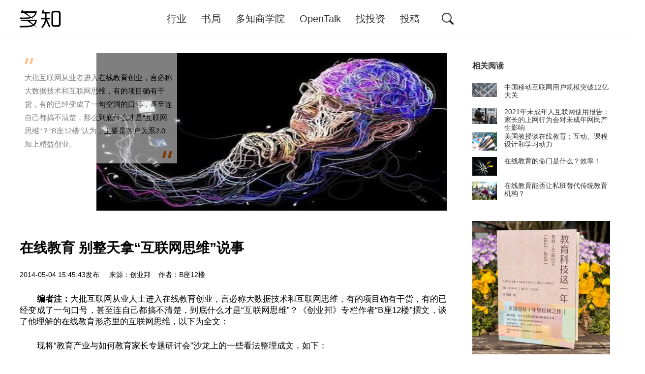

--- FILE ---
content_type: text/html
request_url: http://www.duozhi.com/industry/insight/20140504433.shtml
body_size: 6660
content:
<!DOCTYPE html>
<html>
<head>
<meta http-equiv="Content-Type" content="text/html; charset=UTF-8" />
<meta http-equiv="X-UA-Compatible" content="IE=edge">
<meta name="viewport" content="width=device-width, initial-scale=1.0, maximum-scale=1.0, user-scalable=no">
<title>在线教育 别整天拿“互联网思维”说事-多知网 - 独立商业视角 新锐教育观察</title>
<meta name="keywords" content="在线教育,互联网" />
<meta name="description" content="在线教育 别整天拿“互联网思维”说事" />
	<script>
		(function(){
			if(!('ontouchend' in window))return;
			var e = document.documentElement; e.style.fontSize = e.getBoundingClientRect().width / 620 * 30 * 1.4 + 'px';
		})()
	</script>
	<script>
		var ENV={};
		ENV.href=location.href;
	</script>
	<link rel="stylesheet" href="/static/base.css" type="text/css" />
	<script type="text/javascript" src="/static/js/jquery-1.9.1.min.js"></script>
	<base target="_blank" />
</head>

<body class="page-show">
 <div class="nav">
	<div class="container clearfix">
		<div class="nav-brand"><a class="nav-link" href="/" title="多知网 – 独立商业视角 新锐教育观察"></a></div>
		<ul class="nav-menus">
			<li class="nav-item "><a class="nav-link" href="http://www.duozhi.com/industry/">行业</a></li>
			<li class="nav-item "><a class="nav-link" href="https://shop14657932.m.youzan.com/wscgoods/detail/276fbwdk37vms?step=2&shopAutoEnter=1&sf=wx_sm&is_share=1&share_cmpt=native_wechat&from_uuid=db507989-199b-302a-ddb2-f9d91a023abd" target="_blank">书局</a></li>
			<li class="nav-item "><a class="nav-link" href="/DBS/">多知商学院</a></li>
			<li class="nav-item "><a class="nav-link" href="http://www.duozhi.com/opentalk/">OpenTalk</a></li>
			<li class="nav-item "><a class="nav-link" href="http://www.duozhi.com/invest/">找投资</a></li>
			<li class="nav-item "><a class="nav-link" href="/contribute/">投稿</a></li>
		</ul>
		<div class="nav-search">
			<form action="http://zhannei.baidu.com/cse/search" target="_blank">
				<input type="hidden" name="s" value="10519282852423401612">
				<input type="hidden" name="entry" value="1">
				<i class="icon icon-search" href="javascript:;"></i>
				<input type="text" name="q" placeholder="搜索">
				<i class="icon icon-close" href="javascript:;"></i>
			</form>
		</div>
	</div>
</div>

<div class="container">
	<div class="nav-submenu-wrapper">
		<div class="nav-submenu nav-submenu-sty1 nav-submenu-1">
			<i class="arrow-top"></i>
			<ul class="submenu-items">
												<li class="submenu-item"><a class="submenu-link" href="http://www.duozhi.com/industry/insight/">观察</a></li>
								<li class="submenu-item"><a class="submenu-link" href="http://www.duozhi.com/industry/preschool/">早幼教</a></li>
				                <li class="submenu-item"><a class="submenu-link" href="http://www.duozhi.com/industry/jiatingjiaoyu/">家庭教育</a></li>
								<li class="submenu-item"><a class="submenu-link" href="http://www.duozhi.com/industry/K12/">K12</a></li>
								<li class="submenu-item"><a class="submenu-link" href="http://www.duozhi.com/industry/qualityedu/">素质教育</a></li>
								<li class="submenu-item"><a class="submenu-link" href="http://www.duozhi.com/industry/adult/">职教/大学生</a></li>
								<li class="submenu-item"><a class="submenu-link" href="http://www.duozhi.com/industry/EduInformatization/">教育信息化</a></li>
								<li class="submenu-item"><a class="submenu-link" href="http://www.duozhi.com/industry/earnings/">财报</a></li>
								<li class="submenu-item"><a class="submenu-link" href="http://www.duozhi.com/industry/privateschools/">民办学校</a></li>
								<li class="submenu-item"><a class="submenu-link" href="http://www.duozhi.com/industry/overseas/">留学</a></li>
											</ul>
		</div>
		<div class="nav-submenu nav-submenu-sty2 nav-submenu-3 nav-submenu-goods">
			<h3><span>商学院</span></h3>
			<i class="arrow-top"></i>
			<hr>
			<p>多知商学院创办于2017年，面向教育行业创业者、从业者、投资人，课程体系涵盖系统课、专题课、大讲堂，旨在连接行业头部，直击深度思考，提升商业认知，催生自我迭代。</p>
			<ul>
												<li><a href="https://mp.weixin.qq.com/s/Q9GCdu80K2lcu6vxcCqgQw" target="_blank"><i class="icon icon-system"></i><span>2021年度大课</span></a></li>
								<li><a href="https://shop92287205.youzan.com/wscvis/course/detail/3ns0hl5b1hrnh?kdt_id=92095037&qr=paidcolumn_3ns0hl5b1hrnh" target="_blank"><i class="icon icon-system"></i><span>好未来专题课</span></a></li>
								<li><a href="https://shop92287205.youzan.com/wscvis/course/detail/3nvp6e3265zzx?kdt_id=92095037&qr=paidcolumn_3nvp6e3265zzx" target="_blank"><i class="icon icon-system"></i><span>行业规律专题</span></a></li>
											</ul>
		</div>
		<div class="nav-submenu nav-submenu-sty2 nav-submenu-4 nav-submenu-opentalk ">
			<h3><span>Open Talk</span></h3>
			<i class="arrow-top"></i>
			<hr>
			<p>OpenTalk是多知组织的定期线下活动，邀请行业细分赛道头部选手，分享行业新趋势、时下最前沿的观点和玩法，提供线上、线下多维度互动，也为多知读者提供畅聊的见面机会。</p>
		</div>
	</div>
</div>
<div class="blk30"></div>


<div class="container">
	<div class="c-2-1">
		<div class="c2">

			<div class="subject">
					<div class="subject-banner">
					<div class="subject-desc">
						<span class="dot1"></span>
						<p>大批互联网从业者进入在线教育创业，言必称大数据技术和互联网思维，有的项目确有干货，有的已经变成了一句空洞的口号，甚至连自己都搞不清楚，那么到底什么才是“互联网思维”？“B座12楼”认为，主要是客户关系2.0加上精益创业。</p>
						<span class="dot2"></span>
					</div>
					<img alt="" width="100%" src="http://www.duozhi.com/wp-content/uploads/2013/08/20130819083045424.jpg" alt="">
				</div>
				
				<h1 class="subject-title">在线教育 别整天拿“互联网思维”说事</h1>
				<div class="subject-meta">
					2014-05-04 15:45:43发布 &nbsp;  &nbsp; 来源：创业邦 &nbsp;&nbsp; 作者：B座12楼  &nbsp;
				</div>

				<div class="subject-content">
					<p>&nbsp;&nbsp;&nbsp;&nbsp;&nbsp;&nbsp; <strong>编者注：</strong>大批互联网从业人士进入在线教育创业，言必称大数据技术和互联网思维，有的项目确有干货，有的已经变成了一句口号，甚至连自己都搞不清楚，到底什么才是“互联网思维”？《创业邦》专栏作者“B座12楼”撰文，谈了他理解的在线教育形态里的互联网思维，以下为全文：</p>
<p>&nbsp;&nbsp;&nbsp;&nbsp;&nbsp;&nbsp; 现将“教育产业与如何教育家长专题研讨会”沙龙上的一些看法整理成文，如下：</p>
<p><strong>&nbsp;&nbsp;&nbsp;&nbsp;&nbsp;&nbsp; 别拿“互联网思维”说事</strong></p>
<p>&nbsp;&nbsp;&nbsp;&nbsp;&nbsp;&nbsp; 沙龙上谈得最多的关键词除了“教育”，就是“互联网思维”，近一半的与会者都提到这个词。大家都认可教育需要“互联网思维”介入，不少朋友认为自己在用“互联网思维”创业。但了解下来，我发现这个词已经被泡沫化了，成为近期的“口头禅”。</p>
<p>&nbsp;&nbsp;&nbsp;&nbsp;&nbsp;&nbsp; 由于传统行业已经迫切需要互联化，所以许多公司借机忽悠。开个微博，搞一堆僵尸粉，来几个事件;开个公众号，贴个二维码，来个大转盘;把产品搬上互联网，套上流行的互联网营销，这样就是互联化了?这只是那些飞来飞去的“营销专家”们赚钱的说辞而已。同样，动不动就说自己互联网化的创业者，真心有着一颗“互联网的心”吗?所以，别动不动拿“互联网思维”说事。</p>
<p><strong>&nbsp;&nbsp;&nbsp;&nbsp;&nbsp;&nbsp; 误读“互联网思维”</strong></p>
<p>&nbsp;&nbsp;&nbsp;&nbsp;&nbsp;&nbsp; 比如昨天谈的教育话题，对很多互联网教育公司来说，他们只是利用互联网工具来做教育而已。网络教育公司目前大部分做法是，把视频录制好放到网上、来个网络直播、网上加入测试讨论。所以大家都只是把教育互联网化，而没有做到互联网化教育。</p>
<p>&nbsp;&nbsp;&nbsp;&nbsp;&nbsp;&nbsp; 那么互联网化教育有什么不一样呢?互联网化教育是用“互联网思维”来做教育。这里评判的标准不是你有没有用互联网工具，而是你的产品、你的运营是否具有互联网的特性。《从婴童生活馆连锁看传统行业的互联化》一文中提及了一些互联网化的概念，今天就再展开说一下。</p>
<p><strong>&nbsp;&nbsp;&nbsp;&nbsp;&nbsp;&nbsp; 何为“互联网思维”</strong></p>
<p>&nbsp;&nbsp;&nbsp;&nbsp;&nbsp;&nbsp; 理解互联网思维，我们还是要分析互联网的根本逻辑和互联网公司的商业特征。我理解的互联网思维，是一种内在的对用户、对产品、对商业的思维方式，决不是简单地用上互联网技术或互联网营销。“互联网思维”应该包含以下两个重要特征：</p>
<p>&nbsp;&nbsp;&nbsp;&nbsp;&nbsp;&nbsp; 1. 客户关系2.0</p>
<p>&nbsp;&nbsp;&nbsp;&nbsp;&nbsp;&nbsp; 互联网的出现首先是拉近了人与人之间的距离，互联网产品直接面向每个客户，所以互联网产品天然具有良好的客户沟通。其次，因为互联网直接面向全网用户，是一个完全市场化的竞争。所以互联网创业都会以客户为中心，不然客户一个“不开心”，就用别人产品了。这也是互联网思维的核心，爱用户，以产品、以服务来打动用户。</p>
<p>&nbsp;&nbsp;&nbsp;&nbsp;&nbsp;&nbsp; 当然，也有人说互联网化，就是与用户互动，用户产生内容。这种说法没错，但只是具体操作方式。针对媒体、视频等产品很好理解，但对传统行业如何理解?如教育，让用户来做课件、上课?互动的核心还是产生用户爱的产品，让用户能参与到你的产品中来。这种参与可以是多种方式的，创业者需要根据自己的产品来设计。</p>
<p>&nbsp;&nbsp;&nbsp;&nbsp;&nbsp;&nbsp; 2. 精益创业</p>
<p>&nbsp;&nbsp;&nbsp;&nbsp;&nbsp;&nbsp; 精益创业的概念已经是互联网创业的圣经，也是我们不断推动的理念。同别人聊到精益创业时，我经常举两个例子，一是微信：在发布的前一两年，两周左右就发布一个新版本;另一个是51信用卡：从一个idea到上线只用了2周时间，之后也是1到2周发布一个版本。移动互联网创业将精益创业运用到了极致。</p>
<p>&nbsp;&nbsp;&nbsp;&nbsp;&nbsp;&nbsp; 为什么说精益创业是互联网思维的重要因素呢?因为当今的创业都要创新，起码是微创新，可以是产品的小改进、商业模式的小改进、甚至是用户区域的小变化。创新的风险就是你不清楚市场是否接受，用户是否满意。所以只有快速开发出产品的某块核心功能，推到市场去检验。根据用户反馈结果，再改进、或减少或增加功能。这样不断迭代出能打动用户的产品。</p>
<p>&nbsp;&nbsp;&nbsp;&nbsp;&nbsp;&nbsp; 这个概念运用到传统行业，就是先小范围试验，再不断改进产品，不断扩大市场。我们之前有篇文章提过ZARA，我们说他是一家互联网化的企业。其中一个重要的依据就是，他的新品推出和库存控制就充分运用了迭代的思想。传统行业要学习互联网思维，ZARA是一个很好的样版。</p>
				</div>
				<div class="a-c"></div>
			</div>

<div class="blk30"></div>
		</div>

		<div class="c1">
<div class="m m-suggest">
				<div class="m-title">
					<h3>相关阅读</h3>
				</div>
				<div class="m-content">
					<ul class="list-news list-news-sty3">
		<li> <a href="http://www.duozhi.com/industry/insight/2023022314902.shtml" title="中国移动互联网用户规模突破12亿大关" target="_blank"><span style="background-image: url(http://www.duozhi.com/d/file/2023/02/e191f3169c15265130e61d2c2d2849ad.jpg)"></span>中国移动互联网用户规模突破12亿大关</a></li><li> <a href="http://www.duozhi.com/industry/insight/2022120114689.shtml" title="2021年未成年人互联网使用报告：家长的上网行为会对未成年网民产生影响" target="_blank"><span style="background-image: url(http://www.duozhi.com/d/file/2022/12/8fbfc47fdf9e09ccaae4d8a8a81ca54b.jpg)"></span>2021年未成年人互联网使用报告：家长的上网行为会对未成年网民产生影响</a></li><li> <a href="/point/20140504656.shtml" title="美国教授谈在线教育：互动、课程设计和学习动力" target="_blank"><span style="background-image: url(http://www.duozhi.com/wp-content/uploads/2013/11/QQ截图20131112222126.jpg)"></span>美国教授谈在线教育：互动、课程设计和学习动力</a></li><li> <a href="/birujie/201405011112.shtml" title="在线教育的命门是什么？效率！" target="_blank"><span style="background-image: url(http://www.duozhi.com/wp-content/uploads/2014/03/未标题-19.jpg)"></span>在线教育的命门是什么？效率！</a></li><li> <a href="/point/201504153118.shtml" title="在线教育能否让私班替代传统教育机构？" target="_blank"><span style="background-image: url(http://www.duozhi.com/uploadfile/2015/0415/20150415063046461.jpg)"></span>在线教育能否让私班替代传统教育机构？</a></li>											</ul>
				</div>
			</div>

	<div class="m">    <div class="m-content">
  <a class="item-showcase"  href="https://shop14657932.m.youzan.com/wscgoods/detail/2op1bxqefc2hgh4" title="多知新书开售，共赴教育+AI新纪元">
<img src="http://www.duozhi.com/d/file/2025/04/44594af21d1f82a92a894b55278c5041.jpg" />
</a>
    </div>

    <div class="m-content"> 
        <ul class="list-news list-news-sty2">
<li><a href="https://shop14657932.m.youzan.com/wscgoods/detail/2op1bxqefc2hgh4" title="多知新书开售，共赴教育+AI新纪元" target="_blank"> 多知新书开售，共赴教育+AI新纪元 </a></li><li><a href="https://shop14657932.m.youzan.com/wscgoods/detail/2fv85yvwo33twon" title="两部《教育科技这一年》重磅发售！" target="_blank"> 两部《教育科技这一年》重磅发售！ </a></li>        	        </ul>
        <div class="m-content-more"><a href="https://shop14657932.m.youzan.com/wscshop/feature/goods/all?kdt_id=14465764&is_silence_auth=1">更多&gt;&gt;&gt;</a></div>
    </div>
</div>



<div class="m">    <div class="m-content">
  <a class="item-showcase"  href="http://www.duozhi.com/industry/insight/2025041217171.shtml" title="动人的那一刻 | 新书晒单">
<img src="http://www.duozhi.com/d/file/2025/04/040fd49cd3686eb105b3e72bc5405c05.jpg" />
</a>
    </div>

    <div class="m-content"> 
        <ul class="list-news list-news-sty2">
<li><a href="http://www.duozhi.com/industry/insight/2025041217171.shtml" title="动人的那一刻 | 新书晒单" target="_blank"> 动人的那一刻 | 新书晒单 </a></li><li><a href="http://www.duozhi.com/industry/insight/2025041017168.shtml" title="书，坚持出下去吧｜新书发售背后" target="_blank"> 书，坚持出下去吧｜新书发售背后 </a></li>        	        </ul>
        <div class="m-content-more"><a href="/DBS/">更多&gt;&gt;&gt;</a></div>
    </div>
</div>


<div class="m">    <div class="m-content">
  <a class="item-showcase"  href="http://www.duozhi.com/opentalk/2025103017847.shtml" title="学习形态变革：与洋葱学园、与爱为舞、ClassIn、奇点灵智共论AI丨OpenTalk报名">
<img src="http://www.duozhi.com/d/file/2025/11/ed42a914fd3cbebc9874ea91508a1681.png" />
</a>
    </div>

    <div class="m-content"> 
        <ul class="list-news list-news-sty2">
<li><a href="http://www.duozhi.com/opentalk/2025103017847.shtml" title="学习形态变革：与洋葱学园、与爱为舞、ClassIn、奇点灵智共论AI丨OpenTalk报名" target="_blank"> 学习形态变革：与洋葱学园、与爱为舞、ClassIn、奇点... </a></li><li><a href="http://www.duozhi.com/opentalk/2025082117596.shtml" title="AI时代，教育机构产品、内容、运营如何升维？｜OpenTalk报名" target="_blank"> AI时代，教育机构产品、内容、运营如何升维？｜OpenTalk报... </a></li>        	        </ul>
        <div class="m-content-more"><a href="/opentalk/">更多&gt;&gt;&gt;</a></div>
    </div>
</div>
		</div>
	</div>

	<script>
$(function(){
$(".subject-content img").removeAttr("style"); 
$(".subject-content img").removeAttr("width");
$(".subject-content img").removeAttr("height");
});</script>

</div>
  <div class="footer">
	<div class="container">
		<div class="footer-share">
			<a href=https://weibo.com/u/3203211782  class="icon icon-weibo"></a>
			<a href="javascript:;" class="icon icon-weixin">
				<i class="qrcode"></i>
			</a>
		</div>
		<div class="footer-links">
			<a href="/aboutus/" target="_blank">关于多知</a> | <a href="/join/" target="_blank">加入多知</a> | <a href="/contribute/" target="_blank">投稿通道</a> | <a href="/contactus/" target="_blank">联系我们</a> </p>
		</div>
		<div class="footer-copyright">
			&copy;  2014 多知网–独立商业视角 新锐教育观察.All rights reserved.京ICP备14022672号-2  </a><a target="_blank" href="http://www.beian.gov.cn/portal/registerSystemInfo?recordcode=11010502042953" style="display:inline-block;text-decoration:none;height:20px;line-height:20px;"><img src="/d/file/2020/11/73d85f1aa5437d7fc0dc8f5789126633.png" style="float:left;"/><p style="float:left;height:20px;line-height:20px;margin: 0px 0px 0px 5px; color:#939393;">京公网安备 11010502042953号</p></a>
		 	</div><div style="width:300px;margin:0 auto; padding:20px 0;">
		 		
		 
		</div>
	</div>
</div>


<script type="text/javascript" src="/static/js/lib/global.js?v=20160629"></script>
<div style="display:none">
<script type="text/javascript">
	var _bdhmProtocol = (("https:" == document.location.protocol) ? " https://" : " http://");
	document.write(unescape("%3Cscript src='" + _bdhmProtocol + "hm.baidu.com/h.js%3F225519514ee709e8086542516637bc1c' type='text/javascript'%3E%3C/script%3E"));
</script>
</div>
</body>
</html>
<span class="hidden"><script src=http://www.duozhi.com/e/public/ViewClick/?classid=47&id=433&addclick=1></script></span>
</body>
</html>


--- FILE ---
content_type: text/html; charset=utf-8
request_url: http://www.duozhi.com/e/public/ViewClick/?classid=47&id=433&addclick=1
body_size: 42
content:
document.write('497');

--- FILE ---
content_type: application/javascript
request_url: http://www.duozhi.com/static/js/lib/global.js?v=20160629
body_size: 2318
content:
var ENV=window.ENV||{};

var App = {};

(function (exports) {
    function appendParam( url, name, value) {
        value=encodeURIComponent(value);
        if( url.indexOf(name+'=')!=-1 ){
            var reg=new RegExp(name+'='+'[^?&]*');
            return url.replace(reg,name+'='+value)
        }
        return url+( url.indexOf('?')!=-1 ? '&' : '?' ) + (name+'='+value);
    }

    exports.appendParam=appendParam;
})(App.Util||(App.Util={}));

(function (exports) {

    var Config = {
        baseUrl: location.href.split('/').slice(0, 3).join('/'),
        urlMap: {
            'weixin.js_config':'/api.php?op=weixin&act=js_config'
        },
        getUrl: function (route, param) {
            var url= this.urlMap[route].indexOf('http')==0 ? this.urlMap[route] : this.baseUrl + this.urlMap[route]
            return url + ( param ? ( ( url.indexOf('?')>0 ? '&' : '?' ) + $.param(param) ) : '') ;
        }
    }

    App._is_load_js_sdk=false;
    App._is_js_sdk_ready=false;
    App._js_sdk_cb=[];

    App.loadJsSDK=function ( cb ) {
        if( App._is_js_sdk_ready ){
            cb();
            return;
        }else{
            App._js_sdk_cb.push( cb );
        }

        var jsApiList=[
            'onMenuShareTimeline',  //  分享到朋友圈
            'onMenuShareAppMessage',// 分享给朋友
            'onMenuShareQQ',        //  分享到QQ
            'onMenuShareWeibo',    //  分享到腾讯微博
            'onMenuShareQZone',     //  分享到QQ空间
            'previewImage',         //预览图片接口
            'chooseWXPay',      //
            'closeWindow',
        ];

        if( App._is_load_js_sdk )return;
        App._is_load_js_sdk=true;
        $.ajax({
            url:Config.getUrl('weixin.js_config',{'url':location.href}),
            dataType:'json',
            success:function(json){
                if( json.code!='200' ) return;
                var config=json.result.config;
                config.jsApiList=jsApiList;
                wx.config(config);
                wx.ready(function(){
                    App._is_js_sdk_ready=true;
                    $.each(App._js_sdk_cb,function (i,cb) {
                        cb();
                    });
                    App._js_sdk_cb=[];
                });
            },
            error:function(){ }
        });
    }

    App.share=function( shareData ){
        var defaultShareData={
            title: '多知网 - 独立商业视角 新锐教育观察', // 分享标题
            desc: '多知网是一家关注教育培训领域的专业媒体，我们坚持生产有意思、有价值、有细节、有深度的热门原创内容。并通过全方位、多层次的深度调查，还原公司本貌、复盘核心事件，让您了解原汁原味的教育江湖。', // 分享描述
            link: location.href, // 分享链接
            img_url: 'http://www.duozhi.com/logo.gif'
        };

        var data = $.extend({},defaultShareData, shareData);

        App.loadJsSDK(function() {
            wx.onMenuShareTimeline({
                title: data.title, // 分享标题
                link: data.link, // 分享链接
                imgUrl: data.img_url, // 分享图标
                success: function () {},
                cancel: function () {}
            });

            wx.onMenuShareAppMessage({
                title: data.title, // 分享标题
                desc: data.desc, // 分享描述
                link: data.link, // 分享链接
                imgUrl: data.img_url, // 分享图标
                type: '', // 分享类型,music、video或link，不填默认为link
                dataUrl: '', // 如果type是music或video，则要提供数据链接，默认为空
                success: function () {},
                cancel: function () { }
            });

            wx.onMenuShareQQ({
                title: data.title, // 分享标题
                desc: data.desc, // 分享描述
                link: data.link, // 分享链接
                imgUrl: data.img_url, // 分享图标
                success: function () { },
                cancel: function () {}
            });

            wx.onMenuShareWeibo({
                title: data.title, // 分享标题
                desc: data.desc, // 分享描述
                link: data.link, // 分享链接
                imgUrl: data.img_url, // 分享图标
                success: function () {},
                cancel: function () {}
            });

            wx.onMenuShareQZone({
                title: data.title, // 分享标题
                desc: data.desc, // 分享描述
                link: data.link, // 分享链接
                imgUrl: data.img_url, // 分享图标
                success: function () {},
                cancel: function () {}
            });
        })

    }

})(window);

//weixin
if( navigator.userAgent.indexOf('MicroMessenger')!==-1 ){
    $.getScript('http://res.wx.qq.com/open/js/jweixin-1.0.0.js',function () {
        function getTitle() {
            var title = document.title.split(' - ').shift();
            if (title.indexOf('多知网') == -1) {
                title += ' - 多知网';
            }
            return title;
        }
        function getImg() {
            var img='';
            if( $('.subject-content').length ){
               var img = $('.subject-content img:first').attr('src');
            }
            return img ? img : 'http://www.duozhi.com/logo.gif';
        }
        function getDesc() {
            var desc = $.trim( $('meta[name="description"]').attr('content') );
            return desc ? desc : '多知网是一家关注教育培训领域的专业媒体，我们坚持生产有意思、有价值、有细节、有深度的热门原创内容。并通过全方位、多层次的深度调查，还原公司本貌、复盘核心事件，让您了解原汁原味的教育江湖。';
        }

        App.share({
            title: getTitle(),
            img_url: getImg(),
            desc: getDesc(),
            link: ENV.href||location.href
        });
    });
}


// nav
(function(){
    var $links = $('.nav-menus .nav-item');
    var $linkCurrent = $('.nav-menus .nav-item.current')
    var $menus = $('.nav-submenu');

    var clear = function () {
        clearTimeout(timer)
        $links.removeClass('active')
        $menus.removeClass('active')
        $linkCurrent.removeClass('current')
    }

    var reset = function () {
        clearTimeout(timer)
        $links.removeClass('active current')
        $menus.removeClass('active')
        $linkCurrent.addClass('current')
    }

    var timer;
    $links.hover(function () {
        clear();
        var index = $links.index(this);
        var $menu = $menus.filter('.nav-submenu-'+(index+1));
        if (!$menu.length) { return }
        $menu.addClass('active')
        $links.eq(index).addClass('active')
    }, function () {
        timer = setTimeout(reset, 200)
    })

    $menus.hover(function () {
        clearTimeout(timer)
    },function () {
        timer = setTimeout(reset, 200)
    })
})();

//nav-search
(function () {
    $('.nav-search .icon-search').click(function () {
        $('.nav').addClass('nav-search-active');
        $('.nav-search input[name="q"]')[0].focus();
    });
    $('.nav-search .icon-close').click(function () {
        $('.nav').removeClass('nav-search-active');
    })
    $('.nav-search input').blur(function () {
        $('.nav').removeClass('nav-search-active');
    })
})();